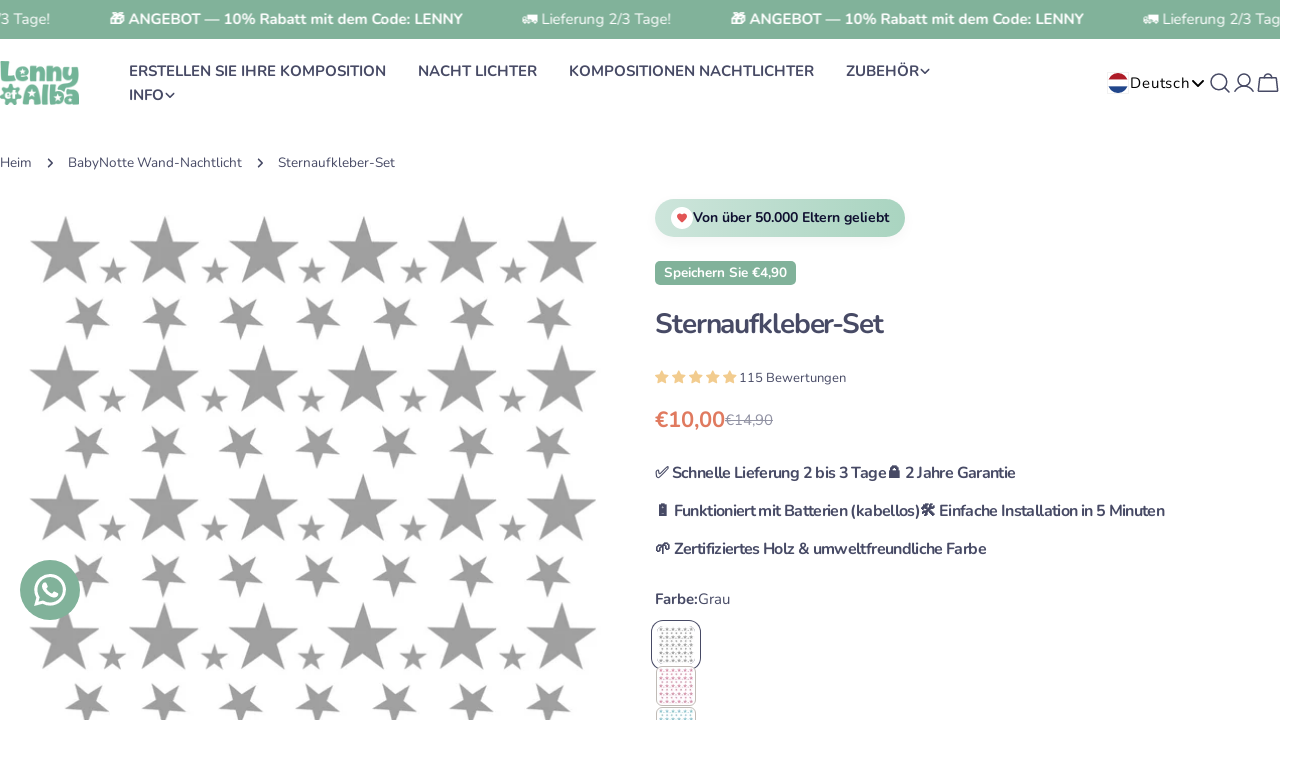

--- FILE ---
content_type: text/css
request_url: https://lenny-et-alba.com/cdn/shop/t/30/assets/component-pickup-availability.css?v=159710509138187824891738223692
body_size: -290
content:
pickup-availability{display:block}pickup-availability[available]{min-height:8.4rem}.pickup-availability-preview{display:flex;gap:.8rem}.pickup-availability-preview .icon{position:relative;top:calc((var(--font-body-size) * var(--font-body-line-height) - 2rem) / 2);flex-shrink:0}.pickup-availability-info *{margin:0}.pickup-availability-button{margin-top:1.2rem}.pickup-availability-header{margin:0 1rem 2.4rem 0}.pickup-availability-variant{margin:.8rem 0 0;text-transform:capitalize}.pickup-availability-variant>*+strong{margin-inline-start:1rem}.pickup-availability-list__item{border-bottom:.1rem solid rgba(var(--color-foreground),.08);padding:2rem 0}.pickup-availability-list__item:first-child{border-top:.1rem solid rgba(var(--color-foreground),.08)}.pickup-availability-list__item>*{margin:0}.pickup-availability-list__item>*+*{margin-top:1rem}.pickup-availability-address{font-style:normal}.pickup-availability-address p{margin:0}
/*# sourceMappingURL=/cdn/shop/t/30/assets/component-pickup-availability.css.map?v=159710509138187824891738223692 */


--- FILE ---
content_type: text/javascript; charset=utf-8
request_url: https://lenny-et-alba.com/de-nl/cart/update.js?attributes%5Bhost%5D=https%3A%2F%2Flenny-et-alba.com&attributes%5Bsw%5D=1280&attributes%5Bsh%5D=720&attributes%5Bfbp%5D=fb.1.1768766490855.658364247&attributes%5Bttp%5D=Ci8wTWm3I3MeCQXV80fEOSFLPe9&attributes%5Blocale%5D=de&attributes%5Bcountry%5D=NL
body_size: 445
content:
{"token":"hWN7lHBn8jYGUlLQkj7TC093?key=640e73a5b6f6f202f361ae385ec0dc5d","note":null,"attributes":{"country":"NL","fbp":"fb.1.1768766490855.658364247","host":"https://lenny-et-alba.com","locale":"de","sh":"720","sw":"1280","ttp":"Ci8wTWm3I3MeCQXV80fEOSFLPe9"},"original_total_price":0,"total_price":0,"total_discount":0,"total_weight":0.0,"item_count":0,"items":[],"requires_shipping":false,"currency":"EUR","items_subtotal_price":0,"cart_level_discount_applications":[],"discount_codes":[],"items_changelog":{"added":[]}}